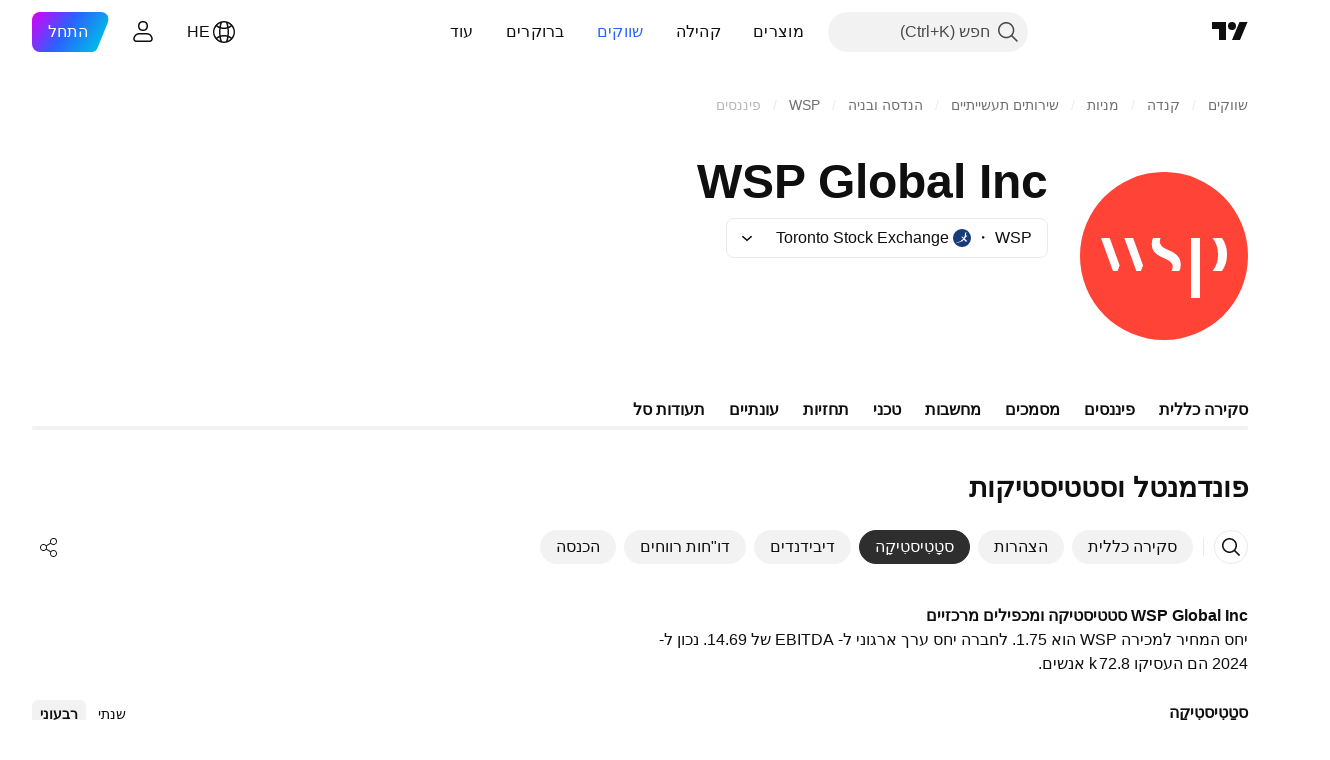

--- FILE ---
content_type: text/css; charset=utf-8
request_url: https://static.tradingview.com/static/bundles/41735.1cc4f6055d4425adf667.rtl.css
body_size: 280
content:
[data-theme=light]{--_0-nrfJ:var(--color-cold-gray-900);--_1-nrfJ:var(--color-cold-gray-150)}[data-theme=dark]{--_0-nrfJ:var(--color-cold-gray-350);--_1-nrfJ:var(--color-cold-gray-700)}.container-qm7Rg5MB{align-items:center;border-bottom:1px solid;border-top:1px solid;border-color:var(--_1-nrfJ);cursor:default;display:flex;flex-shrink:0;position:relative}.container-qm7Rg5MB.mobile-qm7Rg5MB{background-color:var(--color-container-fill-primary-neutral-extra-light);border:none;border-radius:40px;margin:4px 20px 8px}.inputContainer-qm7Rg5MB{height:24px;padding:8px 47px 8px 16px;width:100%}.inputContainer-qm7Rg5MB.mobile-qm7Rg5MB{padding-right:40px}.inputContainer-qm7Rg5MB.withCancel-qm7Rg5MB{padding-left:70px}.input-qm7Rg5MB{background-color:transparent;border:none;color:var(--_0-nrfJ);font-size:16px;height:100%;margin:0;padding:0;width:100%}.input-qm7Rg5MB.mobile-qm7Rg5MB{color:var(--color-content-primary-neutral-bold)}.input-qm7Rg5MB.mobile-qm7Rg5MB::placeholder{color:var(--color-content-primary-neutral);font-weight:400}.input-qm7Rg5MB::placeholder{color:var(--color-input-placeholder-text);font-weight:400}.icon-qm7Rg5MB{color:var(--color-cold-gray-350);height:28px;pointer-events:none;position:absolute;right:15px;top:calc(50% - 14px)}.icon-qm7Rg5MB.mobile-qm7Rg5MB{color:var(--color-content-primary-neutral);right:8px}.cancel-qm7Rg5MB{color:var(--color-default-gray);left:20px;position:absolute}.cancel-qm7Rg5MB.mobile-qm7Rg5MB{color:var(--color-content-primary-neutral)}

--- FILE ---
content_type: application/javascript; charset=utf-8
request_url: https://static.tradingview.com/static/bundles/he_IL.9911.48f647d917e36125c1b2.js
body_size: 1891
content:
(self.webpackChunktradingview=self.webpackChunktradingview||[]).push([[9911,25467,27741,37117],{477734:e=>{e.exports=["מחיר"]},208627:e=>{e.exports=["מחיר."]},568461:e=>{e.exports=["תשואה"]},207131:e=>{e.exports=["תשואה לפדיון."]},348473:e=>{e.exports=["נתונים בזמן אמת ל {symbolName}"]},684455:e=>{e.exports=["מסופק על ידי בורסת {exchange}."]},600735:e=>{e.exports=["מדינות"]},192074:e=>{e.exports=["חוזה רציף"]},840225:e=>{e.exports=["חוזים עתידיים מתמשכים"]},260657:e=>{e.exports=["חוזה פג"]},888916:e=>{e.exports=["חוזים"]},215848:e=>{e.exports=["מחושב על ידי TradingView"]},58796:e=>{e.exports=["Cboe BZX"]},639301:e=>{e.exports=["כל הדברים הטובים חייבים להסתיים - החוזה הזה הגיע לתפוגה!"]},925416:e=>{e.exports=["נכון להיום ב- ‎{date}‎"]},800733:e=>{e.exports=["מ ‎{date}‎"]},285671:e=>{e.exports=["בסגירה בתאריך ‎{date}‎"]},117311:e=>{e.exports=["חברת צ'ק פתוח"]},830194:e=>{e.exports=["פרורי לחם"]},570032:e=>{e.exports=["קנה נתונים בזמן אמת"]},123110:e=>{e.exports=["בעיית נתונים"]},746954:e=>{e.exports=["ברירת מחדל"]},419679:e=>{e.exports=['אג"ח ברירת מחדל']},331683:e=>{e.exports=["התראה על הסרה"]},50035:e=>{e.exports=["נתונים נגזרים"]},576362:e=>{e.exports=["נבחר"]},76732:e=>{e.exports=["ברוקר מומלץ המספק מסחר חי בצמדים של {shortName} ועוד."]},675119:e=>{e.exports=["סימול חלאל Halal"]},284937:e=>{e.exports=["התחייבות לא שולמה. תשלומי המנפיק באיחור של למעלה מחודש, זאת בשל קופון או חוב קרן."]},403213:e=>{e.exports=["עדכון אחרון בתאריך {date}"]},327741:e=>{e.exports=["למד עוד"]},437117:e=>{e.exports=["עוד"]},819863:e=>{e.exports=["עוד פירורי לחם"]},326725:e=>{e.exports=["רשימת פדיונות"]},534288:e=>{e.exports=["אין עיסקאות"]},997751:e=>{e.exports=["מקור"]},133059:e=>{e.exports=["גרסה מוקטנת של החוזים העתידיים של מיני (בדרך כלל 1/10 מגודל המיני)"]},722066:e=>{e.exports=["ראה על הסופר-גרפים"]},595481:e=>{e.exports=["סימול"]},871847:e=>{e.exports=["מכשירים סינתטיים המשלבים חוזים אישיים. ה-1! החוזה מייצג את החודש הקדמי (התפוגה הקרובה ביותר) ואילו ה-2! מייצג את התפוגה השנייה הקרובה ביותר."]},944138:e=>{e.exports=["סימול סינטטי"]},269716:e=>{e.exports=['מחיר בדולר ארה"ב']},401885:e=>{e.exports=["מחיר ב ‎{currency}‎"]},994972:e=>{e.exports=["רישום ראשי"]},843341:e=>{e.exports=["מוצרים"]},353389:e=>{e.exports=["חוזי נגזרים בגודל קטן למשקיעים קמעונאיים (בדרך כלל 1/5 מהגודל הסטנדרטי)"]},295246:e=>{e.exports=["הבורסה הראשית, או הראשונה, שבה נסחרת מניות החברה."]},694995:e=>{e.exports=["דירוג המטבע על פי אותיות רישיות"]},749125:e=>{e.exports=["נכס זה יפורסם בקרוב. נתונים בזמן אמת יהיו זמינים לאחר תחילת המסחר. עד אז, תוכלו לחקור נתונים פונדמנטליים."]},624669:e=>{e.exports=["הנתונים האלה הם בזמן אמת, אבל הם עשויים להיות שונים במקצת מהמקבילה הרשמית שלהם המגיעים מהבורסה הראשית."]},352668:e=>{e.exports=["הנתונים האלה הם בזמן אמת, אבל הם עשויים להיות שונים במקצת מהמקבילה הרשמית שלהם המגיעים מ-{exchange}."]},784123:e=>{e.exports=["זו חברה בשלב התפתחותי ללא תוכנית עסקית מוגדרת, אשר לרוב מוקמת לצורך גיוס כספים למיזוג או רכישה עתידיים."]},484484:e=>{
e.exports=['זה אג"ח תואם השריעה, המכונה לעתים קרובות "סוקוק", כלומר הוא תואם את החוק האסלאמי אשר אוסר ריבית. בניגוד לאג"ח קונבנציונליות, הכרוכות בתשלום ריבית, סוקוק מייצגות בעלות על נכס בסיס או פרויקט ומשקיעים מרוויחים תשואות על סמך חלוקת רווחים או הכנסה משכירות.']},667607:e=>{e.exports=["זוהי מניה תואמת השריעה, כלומר היא פועלת לפי החוק האיסלאמי. החברה הזו לא גובה או מקבלת ריבית ואינה עוסקת במגזרים מסוימים (הימורים, אלכוהול, טבק, מוצרי חזיר)."]},983556:e=>{e.exports=["זה כבר לא נסחר באופן ציבורי ולכן לא יתווספו נתונים חדשים. אך תוכל לחקור את ההיסטוריה כאן."]},619481:e=>{e.exports=["הכוונה היא לאינדיקטורים פיננסיים שנוצרים על ידי שילוב ו/או עיבוד נתונים גולמיים המסופקים ממקורות שונים."]},90589:e=>{e.exports=["סימול זה מחושב על ידי TradingView תוך שימוש בשער מבורסות אחרות."]},792101:e=>{e.exports=["סחר עם {brokerName}"]},266712:e=>{e.exports=["הנפקה ראשונית קרובה"]},258525:e=>{e.exports=["מ ‎{date}‎"]},173955:e=>{e.exports=["חוזה {date}"]},655154:e=>{e.exports=["{exchange} מאת {originalExchange}"]}}]);

--- FILE ---
content_type: image/svg+xml
request_url: https://s3-symbol-logo.tradingview.com/wsp-global--big.svg
body_size: 213
content:
<!-- by TradingView --><svg xmlns="http://www.w3.org/2000/svg" width="56" height="56" viewBox="0 0 56 56"><path fill="#FF4337" d="M0 0h56v56H0z"/><path d="M9.9 22H7l3.99 11h1.54l.68-1.88L9.91 22ZM46 27.5c.03-2.01-.56-3.96-1.82-5.5h3.15A9.31 9.31 0 0 1 49 27.5a9.32 9.32 0 0 1-1.68 5.5h-3.15A8.36 8.36 0 0 0 46 27.5ZM14.8 22h2.9l3.3 9.12-.68 1.88h-1.54l-3.99-11ZM40 42V22h-3v20h3ZM24.32 22a4.92 4.92 0 0 0-.38 1.76v.07c-.04.63.05 1.26.27 1.85.25.63.67 1.18 1.2 1.58a7.92 7.92 0 0 0 2.07 1.22l.28.14c1.4.63 3.06 1.38 3.15 2.77A3 3 0 0 1 30.5 33h2.61a4.93 4.93 0 0 0 .43-2.6 4.2 4.2 0 0 0-1.5-2.92 8.47 8.47 0 0 0-2.06-1.25c-.72-.28-1.42-.6-2.1-.99a2.7 2.7 0 0 1-1.19-1.43 2.42 2.42 0 0 1 .19-1.81h-2.55Z" fill="#fff"/></svg>

--- FILE ---
content_type: application/javascript; charset=utf-8
request_url: https://static.tradingview.com/static/bundles/3323.accda2b06c18c7c1ad67.js
body_size: 13184
content:
(self.webpackChunktradingview=self.webpackChunktradingview||[]).push([[3323,381,54875],{475073:e=>{e.exports={divider:"divider-pzdcWv_c","orientation-horizontal":"orientation-horizontal-pzdcWv_c","orientation-vertical":"orientation-vertical-pzdcWv_c","size-xsmall":"size-xsmall-pzdcWv_c","size-small":"size-small-pzdcWv_c","size-medium":"size-medium-pzdcWv_c","size-large":"size-large-pzdcWv_c","size-xlarge":"size-xlarge-pzdcWv_c","size-xxlarge":"size-xxlarge-pzdcWv_c","type-primary":"type-primary-pzdcWv_c","type-secondary":"type-secondary-pzdcWv_c"}},840803:e=>{e.exports={lockButton:"lockButton-N_j3rnsK"}},506073:e=>{e.exports={shadowWrap:"shadowWrap-vKM0WfUu",container:"container-vKM0WfUu","legacy-mode":"legacy-mode-vKM0WfUu","container-mf-phone-landscape":"container-mf-phone-landscape-vKM0WfUu",titleWrap:"titleWrap-vKM0WfUu",title:"title-vKM0WfUu",gridLayout:"gridLayout-vKM0WfUu"}},910916:e=>{e.exports={container:"container-OWKkVLyj",largeHeight:"largeHeight-OWKkVLyj",sticky:"sticky-OWKkVLyj",filling:"filling-OWKkVLyj",shrinkShadow:"shrinkShadow-OWKkVLyj",values:"values-OWKkVLyj",firstColumn:"firstColumn-OWKkVLyj",gridLayout:"gridLayout-OWKkVLyj"}},723829:e=>{e.exports={"custom-highlight-group":"custom-highlight",container:"container-C9MdAMrq",beforeGroup:"beforeGroup-C9MdAMrq",lastRowBorder:"lastRowBorder-C9MdAMrq","legacy-mode":"legacy-mode-C9MdAMrq","container-mf-tablet-landscape":"container-mf-tablet-landscape-C9MdAMrq",titleText:"titleText-C9MdAMrq",withLink:"withLink-C9MdAMrq",solution:"solution-C9MdAMrq",selected:"selected-C9MdAMrq",titleWrap:"titleWrap-C9MdAMrq",boxShadow:"boxShadow-C9MdAMrq",beforeSelected:"beforeSelected-C9MdAMrq",withChange:"withChange-C9MdAMrq",groupTitleWrap:"groupTitleWrap-C9MdAMrq",groupTitle:"groupTitle-C9MdAMrq",shrinkShadow:"shrinkShadow-C9MdAMrq",offsetPadding:"offsetPadding-C9MdAMrq",arrow:"arrow-C9MdAMrq",hover:"hover-C9MdAMrq",clicked:"clicked-C9MdAMrq",accessible:"accessible-C9MdAMrq",opened:"opened-C9MdAMrq",hasChanges:"hasChanges-C9MdAMrq",title:"title-C9MdAMrq",bold:"bold-C9MdAMrq",highlightText:"highlightText-C9MdAMrq",titleColumn:"titleColumn-C9MdAMrq",subtitle:"subtitle-C9MdAMrq",values:"values-C9MdAMrq",filling:"filling-C9MdAMrq",gridLayout:"gridLayout-C9MdAMrq",linkButtonComponent:"linkButtonComponent-C9MdAMrq"}},689289:e=>{e.exports={container:"container-OxVAcLqi",additional:"additional-OxVAcLqi",hideOnMobile:"hideOnMobile-OxVAcLqi","legacy-mode":"legacy-mode-OxVAcLqi","container-mf-tablet-vertical":"container-mf-tablet-vertical-OxVAcLqi",hidden:"hidden-OxVAcLqi",subvalue:"subvalue-OxVAcLqi",change:"change-OxVAcLqi",negative:"negative-OxVAcLqi",positive:"positive-OxVAcLqi",wrap:"wrap-OxVAcLqi",gridLayout:"gridLayout-OxVAcLqi",alignLeft:"alignLeft-OxVAcLqi",value:"value-OxVAcLqi"}},183689:e=>{e.exports={values:"values-AtxjAQkN"}},591401:e=>{e.exports={table:"table-GQWAi9kx",forceMobile:"forceMobile-GQWAi9kx","legacy-mode":"legacy-mode-GQWAi9kx","container-mf-tablet-vertical":"container-mf-tablet-vertical-GQWAi9kx",heading:"heading-GQWAi9kx",title:"title-GQWAi9kx",
chart:"chart-GQWAi9kx"}},486708:e=>{e.exports={title:"title-cIIj4HrJ",disabled:"disabled-cIIj4HrJ",icon:"icon-cIIj4HrJ",locked:"locked-cIIj4HrJ",open:"open-cIIj4HrJ",actionIcon:"actionIcon-cIIj4HrJ",selected:"selected-cIIj4HrJ",codeIcon:"codeIcon-cIIj4HrJ",solutionIcon:"solutionIcon-cIIj4HrJ"}},701071:e=>{e.exports={"custom-highlight-group":"custom-highlight"}},564405:e=>{e.exports={button:"button-w6lVe_oI",hovered:"hovered-w6lVe_oI",disabled:"disabled-w6lVe_oI"}},319796:(e,t,n)=>{"use strict";n.d(t,{Divider:()=>l});var i=n(50959),a=n(497754),o=n.n(a),r=n(475073),s=n.n(r);function l(e){const{className:t,type:n="secondary",size:a="small",orientation:r="horizontal"}=e,l=o()(t,s().divider,s()[`size-${a}`],s()[`type-${n}`],s()[`orientation-${r}`]);return i.createElement("hr",{className:l,"aria-orientation":r})}},909358:(e,t,n)=>{"use strict";n.d(t,{useIsFirstRender:()=>a,useIsNonFirstRender:()=>o});var i=n(50959);function a(){const[e,t]=(0,i.useState)(!0);return(0,i.useEffect)((()=>{t(!1)}),[]),e}function o(){return!a()}},405964:(e,t,n)=>{"use strict";n.d(t,{useFocus:()=>a});var i=n(50959);function a(e,t){const[n,a]=(0,i.useState)(!1);(0,i.useEffect)((()=>{t&&n&&a(!1)}),[t,n]);const o={onFocus:(0,i.useCallback)((function(t){void 0!==e&&e.current!==t.target||a(!0)}),[e]),onBlur:(0,i.useCallback)((function(t){void 0!==e&&e.current!==t.target||a(!1)}),[e])};return[n,o]}},222463:(e,t,n)=>{"use strict";n.d(t,{useMatchMedia:()=>o,useSafeMatchMedia:()=>a});var i=n(50959);function a(e,t=!1){const[n,a]=(0,i.useState)(t);return(0,i.useEffect)((()=>{const t=window.matchMedia(e);function n(){a(t.matches)}return n(),t.addEventListener("change",n),()=>{t.removeEventListener("change",n)}}),[e]),n}function o(e){const t=(0,i.useMemo)((()=>window.matchMedia(e).matches),[]);return a(e,t)}},662929:(e,t,n)=>{"use strict";n.d(t,{useMergedRefs:()=>o});var i=n(50959),a=n(551080);function o(e){return(0,i.useCallback)((0,a.mergeRefs)(e),e)}},896320:(e,t,n)=>{"use strict";n.d(t,{useScrollIntoViewHelper:()=>u});var i=n(50959),a=n(650151),o=n(745269);const r={duration:200,additionalScroll:0},s={vertical:{scrollSize:"scrollHeight",clientSize:"clientHeight",start:"top",end:"bottom",size:"height"},horizontal:{scrollSize:"scrollWidth",clientSize:"clientWidth",start:"left",end:"right",size:"width"}};function l(e,t){const n=s[e];return t[n.scrollSize]>t[n.clientSize]}function c(e,t,n,i,a,r){const l=function(e,t,n,i=0){const a=s[e];return{start:-1*i,middle:-1*(Math.floor(n[a.size]/2)-Math.floor(t[a.size]/2)),end:-1*(n[a.size]-t[a.size])+i}}(e,i,a,r.additionalScroll);let c=0;if(r.snapToMiddle||function(e,t,n){const i=s[e];return t[i.start]<n[i.start]-n[i.size]/2||t[i.end]>n[i.end]+n[i.size]/2}(e,i,a))c=l.middle;else{const t=function(e,t,n,i=0){const a=s[e],o=t[a.start]+Math.floor(t[a.size]/2),r=n[a.start]+Math.floor(n[a.size]/2);return{start:t[a.start]-n[a.start]-i,middle:o-r,end:t[a.end]-n[a.end]+i}}(e,i,a,r.additionalScroll),n=function(e){const{start:t,middle:n,end:i}=e,a=new Map([[Math.abs(t),{key:"start",value:Math.sign(t)}],[Math.abs(n),{key:"middle",
value:Math.sign(n)}],[Math.abs(i),{key:"end",value:Math.sign(i)}]]),o=Math.min(...a.keys());return a.get(o)}(t);c=void 0!==n?l[n.key]:0}return r.align&&(c=l[r.align]),function(e){const{additionalScroll:t=0,duration:n=o.dur,func:i=o.easingFunc.easeInOutCubic,onScrollEnd:a,target:r,wrap:s,direction:l="vertical"}=e;let{targetRect:c,wrapRect:d}=e;c=c??r.getBoundingClientRect(),d=d??s.getBoundingClientRect();const u=("vertical"===l?c.top-d.top:c.left-d.left)+t,_="vertical"===l?"scrollTop":"scrollLeft",h=s?s[_]:0;let m,g=0;return g=window.requestAnimationFrame((function e(t){let o;if(m?o=t-m:(o=0,m=t),o>=n)return s[_]=h+u,void(a&&a());const r=h+u*i(o/n);s[_]=Math.floor(r),g=window.requestAnimationFrame(e)})),function(){window.cancelAnimationFrame(g),a&&a()}}({...r,target:t,targetRect:i,wrap:n,wrapRect:a,additionalScroll:c,direction:e})}class d{constructor(e=null){this._container=null,this._lastScrolledElement=null,this._stopVerticalScroll=null,this._stopHorizontalScroll=null,this._container=e}scrollTo(e,t=r){if(null!==this._container&&null!==e&&!function(e,t,n=0){const i=e.getBoundingClientRect(),a=t.getBoundingClientRect();return i.top-a.top>=0&&a.bottom-i.bottom>=0&&i.left-a.left>=n&&a.right-i.right>=n}(e,this._container,t.visibilityDetectionOffsetInline)){const n=e.getBoundingClientRect(),i=this._container.getBoundingClientRect();this.stopScroll(),l("vertical",this._container)&&(this._stopVerticalScroll=c("vertical",e,this._container,n,i,this._modifyOptions("vertical",t))),l("horizontal",this._container)&&(this._stopHorizontalScroll=c("horizontal",e,this._container,n,i,this._modifyOptions("horizontal",t)))}this._lastScrolledElement=e}scrollToLastElement(e){this.scrollTo(this._lastScrolledElement,e)}stopScroll(){null!==this._stopVerticalScroll&&this._stopVerticalScroll(),null!==this._stopHorizontalScroll&&this._stopHorizontalScroll()}getContainer(){return this._container}setContainer(e){this._container=e,this._container?.contains(this._lastScrolledElement)||(this._lastScrolledElement=null)}destroy(){this.stopScroll(),this._container=null,this._lastScrolledElement=null}_handleScrollEnd(e){"vertical"===e?this._stopVerticalScroll=null:this._stopHorizontalScroll=null}_modifyOptions(e,t){return Object.assign({},t,{onScrollEnd:()=>{this._handleScrollEnd(e),void 0!==t.onScrollEnd&&t.onScrollEnd()}})}}function u(e){const t=(0,i.useRef)(null);return(0,i.useEffect)((()=>(t.current=new d(e),()=>(0,a.ensureNotNull)(t.current).destroy())),[]),t}},429973:(e,t,n)=>{"use strict";n.d(t,{formatTime:()=>_,isValidTimeOptionsDateStyle:()=>u,isValidTimeOptionsRange:()=>d});const i={calendar:"gregory",numberingSystem:"latn",hour12:!1},a={year:"numeric",month:"short",day:"numeric"},o={year:"numeric",month:"2-digit",day:"2-digit"},r={hour:"2-digit",minute:"2-digit",second:"2-digit"},s={timeZoneName:"shortOffset",weekday:"short"},l={year:0,month:1,day:2,hour:3,minute:4,second:5};const c=["year","month","day","hour","minute","second"];function d(e){return c.includes(e)}function u(e){return"numeric"===e||"short"===e}
function _(e,t,n="year",c="day",d){const u=function(e="year",t="day",n={}){[e,t]=l[t]>l[e]?[e,t]:[t,e];const c={..."numeric"===n.dateStyle?o:a,...r},d=n.fractionalSecondDigits,u={...i,fractionalSecondDigits:void 0===d?void 0:Math.floor(Math.min(Math.max(1,d),3)),timeZone:n.timeZone,weekday:n.weekday?s.weekday:void 0,timeZoneName:n.timeZoneName?s.timeZoneName:void 0};return Object.keys(c).forEach((n=>{l[n]>=l[e]&&l[n]<=l[t]&&(u[n]=c[n])})),u}(n,c,d),_=new Intl.DateTimeFormat(t,u),h=new Date(e);return _.format(h)}},456335:(e,t,n)=>{"use strict";n.d(t,{featureCheck:()=>o});var i=n(400353);function a(e,t,n){return t.value||(0,i.enabled)(e,n)}function o(e,t,n){switch(e){case"SCREENER_INTERVALS":return function(e,t){const n=(0,i.getConfig)("SCREENER_INTERVALS",t);return!(!n||!n.interval)&&n.interval.includes(e.interval)}(t,n);case"SCREENER_AUTO_REFRESH":return a("SCREENER_AUTO_REFRESH",t,n);case"ALERTS_NO_EXPIRATION":return a("ALERTS_NO_EXPIRATION",t,n);default:return(0,i.enabled)(e,n)}}},31214:(e,t,n)=>{"use strict";n.d(t,{reloginOrGoPro:()=>c,runOrGoPro:()=>l,runOrGoProWithoutSync:()=>s});var i=n(526225),a=n(456335),o=n(691840),r=n(448806);function s(e,t,n,i,o){(0,a.featureCheck)(t,i)?e():(0,r.openPaywall)({...n,runOrGoproWithFeatureCheckOptions:{featureCheck:()=>(0,a.featureCheck)(t,i),signInSuccess:e}},o)}async function l(e,t,n,a={},r){const l=window.is_authenticated;window.is_authenticated&&window.user.is_pro&&await(0,i.syncUserData)("gopro"),l===window.is_authenticated?s(e,t,n,a,r):(0,o.showSignModal)({source:n.goproSource,feature:n.feature,signinSuccess:e})}async function c(e,t){const n=window.is_authenticated;window.is_authenticated&&window.user.is_pro&&await(0,i.syncUserData)("gopro"),n===window.is_authenticated?(0,r.openPaywall)(e,t):(0,o.showSignModal)({source:e.goproSource,feature:e.feature})}},90309:(e,t,n)=>{"use strict";n.d(t,{FinancialsLockButton:()=>u});var i=n(50959),a=n(497754),o=n(444372),r=n(643528),s=n(79205),l=n(31214),c=n(283350),d=n(840803);function u(e){return i.createElement(r.LightButton,{className:a(d.lockButton,"apply-common-tooltip"),title:o.t(null,void 0,n(677729)),startSlot:i.createElement(s.Icon,{icon:c}),size:"xsmall",variant:"ghost",onClick:function(e){e.preventDefault(),(0,l.runOrGoPro)((()=>{}),"DEEP_FUNDAMENTALS_HISTORY",{feature:"deepFundamentalsNotification"})}})}},75665:(e,t,n)=>{"use strict";n.d(t,{FinancialsTableView:()=>g,calcColumnsCount:()=>p});var i=n(50959),a=n(444372),o=n(497754),r=n(675640),s=n(505237),l=n(580072),c=n(610203),d=n(862586),u=n(384898),_=n(302854),h=n(506073);const m=u;function g(e){const{items:t,getItemValues:u,headerValues:g,headerSubvalues:v,selectedItems:f,onItemSelect:b,onItemOpen:w,colorsProvider:y,searchFilter:C,isSearching:S,additionalField:x,firstColumn:M,groupIds:E,openedItems:k,gridLayout:I,title:A,period:z,style:V,className:L,mobileStartIndex:N,mobileEndIndex:O,rowTheme:R,tableContainerRef:q,hideHeader:H}=e,{responsiveness:W="legacy",breakpoint:T}=(0,i.useContext)(_.FinancialsTableRowContext),B=(0,i.useMemo)((()=>{if(V)return V;const e=t[0];let n
;if(e){const{values:t,additional:i}=u(e.id);n=p(g?.length??0,t?.length??0,void 0!==i)}else n=p(g?.length??0,0,!1);return{"--tv-financials-table-columns-count":n}}),[x,g,t,u,V]);return t.length?i.createElement("div",{className:o(h.shadowWrap,"legacy"===W&&(0,d.containerBreakpoints)(h,T))},i.createElement("div",{className:o(h.container,I&&h.gridLayout,L),style:B},S&&i.createElement("div",{className:h.titleWrap},i.createElement("span",{className:h.title},A)),g&&!H&&i.createElement(s.Header,{additionalField:x,values:g,subvalues:v,firstColumn:M,gridLayout:I,mobileStartIndex:N,mobileEndIndex:O,tableContainerRef:q}),t.map(((o,s)=>{const{id:l,idWithoutPeriod:d,group:_,name:h,category:g,nestingLevel:p,children:v,show_change:b}=o,{values:M,additional:A,changes:V,additionalChange:L,showAsChange:q}=u(l,b),H=t[s+1],W=H?H.id:"",T=H?H.idWithoutPeriod:"",B=Boolean(f&&f.has(d));return i.createElement(r.Row,{key:l,idWithoutPeriod:d,category:g,title:h,subtitle:z!==c.PeriodId.Year&&V?a.t(null,void 0,n(619604)):void 0,values:M,changes:V,additionalValue:A,additionalChange:1!==x?L:void 0,hasChildren:Boolean(v),selected:B,color:y?.current?.getColor(d,B),isOpened:k?.has(d)&&Boolean(v),offsetLevel:p,group:E?.has(l)&&!S?_:void 0,beforeGroup:!!E?.has(W)||void 0,beforeSelected:f&&f.has(T),onSelect:F,onOpen:w,LinkButtonComponent:e.LinkButtonComponent,highlightedString:S?C:void 0,gridLayout:I,solutionId:m[d],showAsChange:q,mobileStartIndex:N,mobileEndIndex:O,theme:R})}))),i.createElement(l.ShrinkShadow,{position:"right",root:q})):null;function F(e,t,n){b&&b(e,t,n)}}function p(e,t,n){let i=0;return t>0&&(i=t+(n?1:0)),Math.max(e,i)}},505237:(e,t,n)=>{"use strict";n.d(t,{Header:()=>c});var i=n(50959),a=n(497754),o=n(304328),r=n(580072),s=n(542163),l=n(910916);function c(e){const{additionalField:t,values:n,subvalues:c,firstColumn:d,gridLayout:u,mobileStartIndex:_,mobileEndIndex:h,tableContainerRef:m,sticky:g}=e,p=d?i.createElement("div",{className:l.firstColumn},d):null;return i.createElement("div",{className:a(l.container,u&&l.gridLayout,c&&l.largeHeight,g&&l.sticky)},!u&&i.createElement(r.ShrinkShadow,{className:l.shrinkShadow,root:m}),u?p:i.createElement("div",{className:l.filling},p),i.createElement(s.Values,{className:l.values,values:n,subvalues:c,additionalValue:(0,o.getAdditionalFieldValue)(t),gridLayout:u,mobileStartIndex:_,mobileEndIndex:h}),g&&i.createElement(r.ShrinkShadow,{className:l.shrinkShadow,root:m,position:"right"}))}},302854:(e,t,n)=>{"use strict";n.d(t,{FinancialsTableRowContext:()=>o});var i=n(50959);const a={valueFormatter:n(304328).valueFormatter,lastRowBorder:!1,responsiveness:"legacy",breakpoint:null},o=i.createContext(a)},675640:(e,t,n)=>{"use strict";n.d(t,{DEFAULT_ROW_THEME:()=>x,Row:()=>E});var i=n(50959),a=n(812831),o=n(444372),r=n(497754),s=n(79205),l=n(10172),c=n(650151),d=n(452623),u=n(742231);const _=n(701071)["custom-highlight-group"];function h(e){const{className:t,text:n,highlight:a,rules:o,fallbackHighlightClassName:r}=e,s=(0,i.useRef)(null);return(0,i.useEffect)((()=>{if(m()||!a||!n)return;const e=(0,
u.getHighlightedChars)(a,n,o),t=(0,c.ensureNotNull)(s.current).childNodes[0],i=[];let r=null;for(let a=0;a<=n.length;a++)r?e[a]||(r.setEnd(t,a),i.push(r),r=null):e[a]&&(r=new Range,r.setStart(t,a));if(0===i.length)return;window.CSS.highlights.has(_)||window.CSS.highlights.set(_,new window.Highlight);const l=(0,c.ensureDefined)(window.CSS.highlights.get(_));return i.forEach((e=>{l.add(e)})),()=>{i.forEach((e=>{l.delete(e)}))}}),[n,a,o]),m()&&a?i.createElement(d.HighlightedText,{text:n,queryString:a,rules:o,className:r}):i.createElement("span",{ref:s,className:t},n)}function m(){return!window.CSS.highlights}var g=n(345848),p=n(580072),v=n(542163),f=n(302854),b=n(861482),w=n(270214),y=n(666436),C=n(862586),S=n(379978);const x=n(723829),M=22;function E(e){const{idWithoutPeriod:t,highlightedString:c,title:d,subtitle:u,values:_,changes:m,additionalValue:E,hasChildren:k=!1,selected:I=!1,isOpened:A=!1,offsetLevel:z=0,group:V,beforeGroup:L,beforeSelected:N,onSelect:O,onOpen:R,additionalChange:q,color:H,LinkButtonComponent:W,gridLayout:T,solutionId:B,showAsChange:F,mobileStartIndex:D,mobileEndIndex:P,theme:j=x}=e,{lastRowBorder:K,tableContainerRef:G,responsiveness:Z="legacy",breakpoint:U}=(0,i.useContext)(f.FinancialsTableRowContext),{hideSolutions:J}=(0,i.useContext)(y.FinancialsViewContext),Q=Boolean(O)&&I,$=k&&A,X=(0,i.useRef)(null),Y=r(j.container,Q&&j.selected,L&&j.beforeGroup,Boolean(O)&&N&&j.beforeSelected,Boolean(m)&&j.withChange,T&&j.gridLayout,K&&j.lastRowBorder,"legacy"===Z&&(0,C.containerBreakpoints)(j,U)),ee=r({[j.titleWrap]:!0,[j.boxShadow]:Q&&H}),te={"--color-line-shadow":`${H}`},ne=(0,i.useMemo)((()=>{if(c)return[{fullMatch:new RegExp(`(${(0,l.regexpEscape)(c)})`,"i"),re:new RegExp(""),fuzzyHighlight:!0}]}),[c]),ie={className:j.solution,title:o.t(null,void 0,n(724936)),onClick:e=>{e.preventDefault(),(0,b.showSupportDialog)({solutionId:B})},isSelected:Q},ae=(0,a.useHistory)(),oe=i.createElement("span",{className:r(j.titleText,Boolean(W)&&j.withLink,"apply-overflow-tooltip"),ref:X},i.createElement(h,{className:j.highlightText,text:d,highlight:c,rules:ne})),re=W?i.createElement(W,{...e,className:j.linkButtonComponent,history:ae,onClick:function(){(0,g.trackEvent)("Financials","Separate page link","Indicator name")}},oe):oe;return i.createElement(i.Fragment,null,V&&i.createElement("div",{className:j.groupTitleWrap},i.createElement("div",{className:j.groupTitle},V)),i.createElement("div",{"data-name":d,className:Y,onClick:function(e){if(Boolean(W)&&e.target instanceof Node&&X.current?.contains(e.target)||e.defaultPrevented||!O)return;O(t,d,_)}},!T&&i.createElement(p.ShrinkShadow,{className:j.shrinkShadow,root:G}),i.createElement("div",{className:ee,style:te},i.createElement("div",{className:j.offsetPadding,style:{width:z*M}}),k&&i.createElement(s.Icon,{className:r(j.arrow,A&&j.opened,Q&&j.selected,Boolean(m)&&j.hasChanges),icon:S,onClick:function(e){if(!R)return;e.preventDefault(),R(t,d,_)}}),i.createElement("div",{className:j.titleColumn},i.createElement("span",{
className:r(j.title,$&&j.bold,"apply-overflow-tooltip")},re,!J&&B&&i.createElement(w.ContentIconSolution,{...ie})),u&&i.createElement("span",{className:r(j.subtitle,"apply-overflow-tooltip")},u))),!T&&i.createElement("div",{className:j.filling}),i.createElement(v.Values,{id:t,className:j.values,values:_,changes:m,additionalValue:E,additionalChange:q,gridLayout:T,showAsChange:F,mobileStartIndex:D,mobileEndIndex:P,isData:!0})))}},542163:(e,t,n)=>{"use strict";n.d(t,{Values:()=>g});var i=n(50959),a=n(497754),o=n(754032),r=n(302854),s=n(862586),l=n(90309),c=n(689289);let d=null;function u(e){const{id:t,value:n,subvalue:o,change:d,isAdditional:u,columnIndex:m,gridLayout:g,showAsChange:p,hideOnMobile:v,isData:f}=e,{valueFormatter:b,hiddenColumnCount:w,forceMobileView:y,responsiveness:C="legacy",breakpoint:S}=(0,i.useContext)(r.FinancialsTableRowContext),x=0===m||1===m,M=p?_(n):f?b(n,t,m):n,E=f&&void 0!==m&&void 0!==w&&m<w;return i.createElement("div",{className:a(c.container,u&&c.additional,g&&c.gridLayout,x&&c.alignLeft,v&&(y?c.hidden:c.hideOnMobile),"legacy"===C&&(0,s.containerBreakpoints)(c,S))},E?i.createElement(l.FinancialsLockButton,null):i.createElement("div",{className:c.wrap},i.createElement("div",{key:n,className:a(c.value,p&&c.change,p&&h(n))},M),void 0!==o&&i.createElement("div",{key:o,className:c.subvalue},o),void 0!==d&&i.createElement("div",{className:a(c.change,h(d))},_(d))))}function _(e){return"number"!=typeof e||isNaN(e)?"—":(t=e,d||(d=new o.PercentageFormatter),d.format(t,{signPositive:!0,signNegative:!0}));var t}function h(e){if("number"==typeof e&&0!==e&&!isNaN(e))return e<0?c.negative:c.positive}var m=n(183689);function g(e){const{id:t,className:n,values:o,subvalues:r,additionalValue:s,changes:l,additionalChange:c,gridLayout:d,showAsChange:_,mobileStartIndex:h=0,mobileEndIndex:g=o.length,isData:p}=e,v=i.createElement(i.Fragment,null,o.map(((e,n)=>i.createElement(u,{id:t,key:n,value:e,subvalue:r&&null!==e?r[n]:void 0,change:l&&null!==e?l[n]:void 0,columnIndex:n,gridLayout:d,showAsChange:_,hideOnMobile:n<h||n>=g,isData:p}))),void 0!==s&&i.createElement(u,{id:t,value:s,change:c,isAdditional:!0,gridLayout:d,showAsChange:_,isData:p}));return d?v:i.createElement("div",{className:a(n,m.values)},v)}},640187:(e,t,n)=>{"use strict";n.d(t,{DetailsChartAdaptive:()=>l});var i=n(50959),a=n(18182),o=n(586240),r=n(974570),s=n(326870);function l(e){const{periodsData:t,mobileEndIndex:n,mobileStartIndex:l=0,getChartSeriesArray:c,getShadedLayerProps:d,forceMobileView:u,extendScaleValue:_,bottomScaleClassname:h,filmstripOptions:m}=e,[g,p]=(0,i.useState)(!1),v=(0,i.useMemo)((()=>c(!1)),[c]),{leftVerticalScaleOptions:f,rightVerticalScaleOptions:b,chartRef:w}=(0,s.useGetVerticalScaleOptions)(v);(0,i.useEffect)((()=>{p(!0)}),[]);const y=(0,i.useMemo)((()=>c(!0).map((e=>({...e,values:e.values.slice(l,n??t.length)})))),[c,l,n,t.length]);return i.createElement(i.Fragment,null,g?i.createElement(a.MatchMedia,{rule:o["media-mf-tablet-vertical"]},(e=>{const a=e&&!u;return i.createElement(r.DetailsChart,{reference:w,
bottomScaleNames:a?t:t.slice(l,n??t.length),seriesArray:a?v:y,extendScaleValue:_,bottomScaleClassname:a?void 0:h,shadedLayerProps:v.length&&d?d(a)??void 0:void 0,leftVerticalScaleOptions:f,rightVerticalScaleOptions:b,filmstripOptions:m})})):i.createElement(r.DetailsChart,{reference:w,bottomScaleNames:[],seriesArray:v,extendScaleValue:_,leftVerticalScaleOptions:f,rightVerticalScaleOptions:b}))}},55806:(e,t,n)=>{"use strict";n.d(t,{DEFAULT_THEME:()=>p,DetailsChartAndTable:()=>v});var i=n(50959),a=n(886704),o=n(640187),r=n(42989),s=n(302854),l=n(75665),c=n(304328),d=n(638456),u=n(224743),_=n(862586),h=n(462140),m=n(497754),g=n(591401);const p=g;function v(e){const{type:t,titleTag:u="div",theme:g=p,quotes:v,title:b,forceMobileView:w,mobileStartIndex:y=0,mobileEndIndex:C,getChartSeriesArray:S,hiddenColumnCount:x,selectedItems:M,saveSelectedItems:E,colorsProvider:k,getItemValues:I,flatList:A,periodsData:z,periodItems:V,getShadedLayerProps:L,setSelectedItems:N,isValuesKind:O,extendScaleValue:R,rightHeaderSlot:q,bottomScaleClassname:H,filmstripOptions:W,responsiveness:T="legacy",breakpoint:B=null,maxMobileColumns:F}=e,D=(0,i.useRef)(null),P=d.CheckMobile.iOS(),j=v?.fundamental_currency_code,K=(0,i.useMemo)((()=>{const e=z.length,t=V?.periods.length??0,n=(0,h.clamp)(e-y,0,F??e),i=(0,h.clamp)(t-y,0,F??t),a=(0,l.calcColumnsCount)(n,i,!1);return{"--details-table-mobile-columns-count":a,"--details-table-desktop-columns-count":w?a:(0,l.calcColumnsCount)(e,t,!1)}}),[z,V,y,w,F]),G=(0,i.useMemo)((()=>({lastRowBorder:!0,valueFormatter:c.valueFormatter,hiddenColumnCount:x,forceMobileView:w,tableContainerRef:D,responsiveness:T,breakpoint:B})),[x,w,D,T,B]);return i.createElement(i.Fragment,null,i.createElement("div",{className:g.heading},i.createElement(u,{className:g.title},b),q),i.createElement("div",{className:g.chart},i.createElement(o.DetailsChartAdaptive,{periodsData:z,mobileEndIndex:C,mobileStartIndex:y,getChartSeriesArray:S,getShadedLayerProps:L,forceMobileView:w,extendScaleValue:R,bottomScaleClassname:H,filmstripOptions:W})),i.createElement(r.FinancialsScrollWrapper,{className:g.scrollWrapper,onScrollCapture:f,hasCustomTouchScrollAnimation:P,reference:e=>D.current=e},i.createElement(s.FinancialsTableRowContext.Provider,{value:G},i.createElement(l.FinancialsTableView,{selectedItems:M,headerValues:z,items:A,getItemValues:I,additionalField:0,onItemSelect:function(e){if(!O(e))return;const n=new Set(M);M.has(e)?n.delete(e):n.add(e);N(n),E&&E(n,t)},tableContainerRef:D,colorsProvider:k,firstColumn:j?a.t(null,{replace:{currency:j}},n(949618)):void 0,mobileStartIndex:y,mobileEndIndex:C,style:K,className:m(g.table,w&&g.forceMobile,"legacy"===T&&(0,_.containerBreakpoints)(g,B))}))))}function f(){u.globalCloseDelegate.fire()}},270214:(e,t,n)=>{"use strict";n.d(t,{ContentIconCode:()=>p,ContentIconLock:()=>m,ContentIconPage:()=>v,ContentIconRemove:()=>f,ContentIconSolution:()=>g});var i=n(50959),a=n(497754),o=n.n(a),r=n(79205),s=n(148547),l=n(126275),c=n(837364),d=n(638115),u=n(460925),_=n(166538),h=n(486708);function m(e){
const{status:t,title:n}=e;return i.createElement(r.Icon,{title:n,className:o()(h.icon,"apply-common-tooltip","Locked"===t&&h.locked,"Open"===t&&h.open),icon:d})}function g(e){const{isSelected:t,className:n,...a}=e;return i.createElement(s.ListItemButton,{...a,className:o()(b(t),h.solutionIcon,n),icon:_})}function p(e){const{isSelected:t,...n}=e;return i.createElement(s.ListItemButton,{...n,className:o()(b(t),h.codeIcon),icon:c})}function v(e){const{isSelected:t,...n}=e;return i.createElement(s.ListItemButton,{...n,className:b(t),icon:l})}function f(e){const{isSelected:t,...n}=e;return i.createElement(s.ListItemButton,{...n,className:b(t),icon:u})}function b(e){return o()(h.actionIcon,"apply-common-tooltip",e&&h.selected)}},666436:(e,t,n)=>{"use strict";n.d(t,{FinancialsViewContext:()=>i});const i=n(50959).createContext({isDialog:!1,hideSolutions:!1,breakpoint:null,responsiveness:"legacy"})},42989:(e,t,n)=>{"use strict";n.d(t,{FinancialsScrollWrapper:()=>r});var i=n(50959),a=n(403179),o=n(404742);class r extends o.AutoScrollingWrapper{render(){const{reference:e,...t}=this.props;return i.createElement(a.OverlayScrollWrapper,{...t,scrollContainerRef:this._ref})}}},593351:(e,t,n)=>{"use strict";n.d(t,{CircularColorsProvider:()=>r,useCircularColorsProvider:()=>s});var i=n(50959),a=n(790188),o=n(497763);class r{constructor(e={}){this._symbolsMap=new Map,this._lastIndex=0;const{startIndex:t,colors:n=o.SERIES_COLORS,areaColors:i=[],specificColors:a={},getHashKey:r}=e;void 0!==t&&(this._lastIndex=t);const s=n.filter((e=>!Object.values(a).includes(e)));this._colors=s,this._specificColors=new Map(Object.entries(a)),this._length=s.length,this._areaColors=i,this._hashKeyCallback=r}reset(){this._symbolsMap=new Map,this._lastIndex=0}getColor(e,t){const n=this._getHashKey(e),i=this._specificColors.get(n);if(void 0!==i)return i;const a=this._symbolsMap.get(n);if(void 0!==a)return(0,o.getItemByIndex)(this._colors,a);if(!t)return;const r=this._getNewIndex(n);return(0,o.getItemByIndex)(this._colors,r)}getAreaColor(e,t){const n=this._areaColors.find((t=>a.colorsPalette[t.line_color]===e));return n?.area_color[t]??"transparent"}getColorsMap(e){const t=new Map;for(let n=0;n<Math.min(e,this._length);n++)t.set(this._colors[n],n);return t}_getHashKey(e){return this._hashKeyCallback?.(e)||e}_getNewIndex(e){const t=this._lastIndex;return this._lastIndex===this._length-1?this._lastIndex=0:this._lastIndex++,this._symbolsMap.set(this._getHashKey(e),t),t}}function s(e={}){return(0,i.useRef)(new r(e))}},148547:(e,t,n)=>{"use strict";n.d(t,{ListItemButton:()=>l});var i=n(50959),a=n(497754),o=n.n(a),r=n(79205),s=n(564405);function l(e){const{className:t,disabled:n,...a}=e;return i.createElement(r.Icon,{className:o()(s.button,n&&s.disabled,t),...a})}},464845:(e,t,n)=>{"use strict";async function i(e){const{renderGoToTradingViewReferralDialog:t}=await Promise.all([n.e(7552),n.e(35954),n.e(80326),n.e(3260),n.e(36983),n.e(36511),n.e(78006),n.e(95074),n.e(49865),n.e(62850),n.e(49427),n.e(57421),n.e(32227),n.e(4741),n.e(26066)]).then(n.bind(n,512754));t(e)}
n.d(t,{showGoToTradingViewReferralDialog:()=>i})},582231:(e,t,n)=>{"use strict";n.d(t,{paywallMobileInterceptor:()=>i});const i=new class{constructor(){this._hiddenFeatures=new Set,this._listeners=[],this.hide=e=>{this._hiddenFeatures.add(e)},this.isHiddenFeature=e=>this._hiddenFeatures.has(e),this.subscribe=e=>{this._listeners.push(e)},this.invoke=e=>{this._listeners.forEach((t=>t(e)))}}}},448806:(e,t,n)=>{"use strict";n.r(t),n.d(t,{openPaywall:()=>r});var i=n(687037),a=n(582231),o=n(464845);n(659863);async function r(e,t={}){if(a.paywallMobileInterceptor.isHiddenFeature(e.feature))return void a.paywallMobileInterceptor.invoke(e.feature);if(i.enabled("referral_program_for_widget_owners"))return(0,o.showGoToTradingViewReferralDialog)({feature:e.feature});const{paywalls:r}=await Promise.all([n.e(98644),n.e(56116),n.e(35954),n.e(56056),n.e(68555),n.e(36511),n.e(35608),n.e(2206),n.e(49865),n.e(90247),n.e(49043),n.e(10749),n.e(32227),n.e(41960),n.e(42382),n.e(96235)]).then(n.bind(n,734600));r.open(e,t)}},283350:e=>{e.exports='<svg xmlns="http://www.w3.org/2000/svg" viewBox="0 0 18 18" width="18" height="18"><path fill="currentColor" fill-rule="evenodd" d="M9 3a3 3 0 0 0-3 3v1h6V6a3 3 0 0 0-3-3ZM5 6v1a2 2 0 0 0-2 2v5c0 1.1.9 2 2 2h8a2 2 0 0 0 2-2V9a2 2 0 0 0-2-2V6a4 4 0 0 0-8 0Zm0 2a1 1 0 0 0-1 1v5a1 1 0 0 0 1 1h8a1 1 0 0 0 1-1V9a1 1 0 0 0-1-1H5Zm4 2a1 1 0 0 0-1 1v1a1 1 0 1 0 2 0v-1a1 1 0 0 0-1-1Z"/></svg>'},460925:e=>{e.exports='<svg xmlns="http://www.w3.org/2000/svg" viewBox="0 0 18 18" width="18" height="18"><path fill="currentColor" d="M12 4h3v1h-1.04l-.88 9.64a1.5 1.5 0 0 1-1.5 1.36H6.42a1.5 1.5 0 0 1-1.5-1.36L4.05 5H3V4h3v-.5C6 2.67 6.67 2 7.5 2h3c.83 0 1.5.67 1.5 1.5V4ZM7.5 3a.5.5 0 0 0-.5.5V4h4v-.5a.5.5 0 0 0-.5-.5h-3ZM5.05 5l.87 9.55a.5.5 0 0 0 .5.45h5.17a.5.5 0 0 0 .5-.45L12.94 5h-7.9Z"/></svg>'},379978:e=>{e.exports='<svg xmlns="http://www.w3.org/2000/svg" viewBox="0 0 18 18" width="18" height="18" fill="none"><path stroke="currentColor" d="M8 5l3.5 3.5L8 12"/></svg>'},837364:e=>{e.exports='<svg xmlns="http://www.w3.org/2000/svg" viewBox="0 0 18 18" width="18" height="18" fill="none"><path fill="currentColor" d="M.5 9l-.22-.45a.5.5 0 0 0 0 .9L.5 9zm17 0l.22.45a.5.5 0 0 0 0-.9L17.5 9zm-15.66.67l-.22.45.22-.45zM7 2H5.5v1H7V2zM3 4.5v1.15h1V4.5H3zM1.62 7.88l-1.34.67.44.9 1.35-.67-.45-.9zM.28 9.45l1.34.67.45-.9-1.35-.67-.44.9zM3 12.35v1.15h1v-1.15H3zM5.5 16H7v-1H5.5v1zM11 3h1.5V2H11v1zm3 1.5v1.15h1V4.5h-1zm1.93 4.28l1.35.67.44-.9-1.34-.67-.45.9zm1.35-.23l-1.35.67.45.9 1.34-.67-.44-.9zM14 12.35v1.15h1v-1.15h-1zM12.5 15H11v1h1.5v-1zm3.43-5.78A3.5 3.5 0 0 0 14 12.35h1c0-.94.54-1.8 1.38-2.23l-.45-.9zM14 5.65a3.5 3.5 0 0 0 1.93 3.13l.45-.9A2.5 2.5 0 0 1 15 5.65h-1zM12.5 3c.83 0 1.5.67 1.5 1.5h1A2.5 2.5 0 0 0 12.5 2v1zM3 13.5A2.5 2.5 0 0 0 5.5 16v-1A1.5 1.5 0 0 1 4 13.5H3zm-1.38-3.38A2.5 2.5 0 0 1 3 12.35h1a3.5 3.5 0 0 0-1.93-3.13l-.45.9zM3 5.65a2.5 2.5 0 0 1-1.38 2.23l.45.9A3.5 3.5 0 0 0 4 5.65H3zm11 7.85c0 .83-.67 1.5-1.5 1.5v1a2.5 2.5 0 0 0 2.5-2.5h-1zM5.5 2A2.5 2.5 0 0 0 3 4.5h1C4 3.67 4.67 3 5.5 3V2z"/></svg>'},
638115:e=>{e.exports='<svg xmlns="http://www.w3.org/2000/svg" viewBox="0 0 18 18" width="18" height="18" fill="none"><path fill="currentColor" fill-rule="evenodd" clip-rule="evenodd" d="M7 5.5a2.5 2.5 0 0 1 5 0V7H7V5.5zM6 7V5.5a3.5 3.5 0 1 1 7 0V7a2 2 0 0 1 2 2v5a2 2 0 0 1-2 2H6a2 2 0 0 1-2-2V9c0-1.1.9-2 2-2zm8 2a1 1 0 0 0-1-1H6a1 1 0 0 0-1 1v5a1 1 0 0 0 1 1h7a1 1 0 0 0 1-1V9zm-3 2.5a1.5 1.5 0 1 1-3 0 1.5 1.5 0 0 1 3 0z"/></svg>'},126275:e=>{e.exports='<svg xmlns="http://www.w3.org/2000/svg" viewBox="0 0 18 18" width="18" height="18" fill="none"><path fill="currentColor" fill-rule="evenodd" clip-rule="evenodd" d="M4 3h6v3.5c0 .28.22.5.5.5H14v8H4V3zm7 .7L13.3 6H11V3.7zm4 11.8v-9a.5.5 0 0 0 0-.06v.06L10.5 2h-7a.5.5 0 0 0-.5.5v13c0 .28.22.5.5.5h11a.5.5 0 0 0 .5-.5zM10.63 2.02zM6 7h2V6H6v1zm0 3h6V9H6v1zm0 3h6v-1H6v1z"/></svg>'},166538:e=>{e.exports='<svg xmlns="http://www.w3.org/2000/svg" viewBox="0 0 18 18" width="18" height="18"><path fill="currentColor" d="M9 17A8 8 0 1 0 9 1a8 8 0 0 0 0 16Zm0-3a1 1 0 1 1 0-2 1 1 0 0 1 0 2ZM6 7.5a3 3 0 1 1 6 0c0 .96-.6 1.48-1.17 1.98-.55.48-1.08.95-1.08 1.77h-1.5c0-1.37.7-1.9 1.33-2.38.49-.38.92-.71.92-1.37C10.5 6.67 9.82 6 9 6s-1.5.67-1.5 1.5H6Z"/></svg>'},384898:e=>{"use strict"
;e.exports=JSON.parse('{"ebitda":43000553610,"gross_profit":43000553611,"total_revenue":43000553619,"cost_of_goods":43000553618,"dep_amort_exp_income_s":43000563477,"cost_of_goods_excl_dep_amort":43000563478,"operating_expenses":43000563463,"sell_gen_admin_exp_total":43000553613,"sell_gen_admin_exp_other":43000553614,"research_and_dev":43000553612,"other_oper_expense_total":43000563483,"total_oper_expense":43000553615,"earnings_per_share_diluted":43000553616,"net_income":43000553617,"oper_income":43000563464,"total_non_oper_income":43000563465,"non_oper_interest_exp":43000563466,"interest_expense_on_debt":43000563467,"interest_capitalized":43000563468,"non_oper_income":43000563471,"non_oper_interest_income":43000563473,"pretax_equity_in_earnings":43000563474,"other_income":43000563479,"unusual_expense_inc":43000563476,"pretax_income":43000563462,"equity_in_earnings":43000563487,"income_tax":43000563492,"minority_interest_exp":43000563495,"after_tax_other_income":43000563497,"net_income_bef_disc_oper":43000563500,"discontinued_operations":43000563502,"dilution_adjustment":43000563504,"preferred_dividends":43000563506,"diluted_net_income":43000563516,"earnings_per_share_basic":43000563520,"total_liabilities_shrhldrs_equity":43000553626,"total_debt":43000553622,"total_assets":43000553623,"total_current_assets":43000557441,"cash_n_short_term_invest":43000563702,"cash_n_equivalents":43000563709,"short_term_invest":43000563716,"total_receivables_net":43000563738,"accounts_receivables_net":43000563740,"other_receivables":43000563741,"inventory_work_in_progress":43000563746,"inventory_progress_payments":43000563748,"inventory_finished_goods":43000563749,"inventory_raw_materials":43000563753,"prepaid_expenses":43000563757,"other_current_assets_total":43000563761,"total_non_current_assets":43000557440,"long_term_investments":43000563639,"long_term_note_receivable":43000563641,"investments_in_unconcsolidate":43000563645,"other_investments":43000563649,"ppe_total_net":43000563657,"ppe_total_gross":43000563667,"accum_deprec_total":43000563673,"deferred_tax_assests":43000563683,"intangibles_net":43000563686,"goodwill":43000563688,"other_intangibles_net":43000563689,"long_term_other_assets_total":43000563693,"total_liabilities":43000553624,"total_current_liabilities":43000557437,"short_term_debt":43000563554,"current_port_debt_capital_leases":43000563557,"short_term_debt_excl_current_port":43000563563,"notes_payable_short_term_debt":43000563600,"other_short_term_debt":43000563614,"accounts_payable":43000563619,"income_tax_payable":43000563621,"dividends_payable":43000563624,"accrued_payroll":43000563628,"deferred_income_current":43000563631,"other_current_liabilities":43000563635,"total_non_current_liabilities":43000557436,"long_term_debt":43000553621,"long_term_debt_excl_capital_lease":43000563521,"capital_operating_lease_obligations":43000563522,"capital_lease_obligations":43000563527,"operating_lease_liabilities":43000563532,"provision_f_risks":43000563535,"deferred_tax_liabilities":43000563536,"deferred_income_non_current":43000563540,"other_liabilities_total":43000563545,"total_equity":43000553625,"shrhldrs_equity":43000557442,"common_equity_total":43000563866,"retained_earnings":43000563867,"paid_in_capital":43000563871,"common_stock_par":43000563873,"additional_paid_in_capital":43000563874,"treasury_stock_common":43000563875,"other_common_equity":43000563877,"preferred_stock_carrying_value":43000563879,"minority_interest":43000563884,"free_cash_flow":43000553630,"cash_f_operating_activities":43000553627,"funds_f_operations":43000563886,"net_income_starting_line":43000563888,"cash_flow_deprecation_n_amortization":43000563892,"depreciation_depletion":43000564142,"amortization":43000564143,"cash_flow_deferred_taxes":43000564144,"non_cash_items":43000564146,"total_extra_items":43000564145,"changes_in_working_capital":43000564147,"change_in_accounts_receivable":43000564148,"change_in_taxes_payable":43000564149,"change_in_accounts_payable":43000564150,"change_in_accrued_expenses":43000564151,"change_in_inventories":43000564153,"change_in_other_assets":43000564154,"cash_f_investing_activities":43000553628,"purchase_sale_business":43000564156,"sales_of_business":43000564158,"purchase_of_business":43000564159,"purchase_sale_investments":43000564160,"sales_of_investments":43000564161,"purchase_of_investments":43000564162,"other_investing_cash_flow_items_total":43000564163,"other_investing_cash_flow_sources":43000564164,"other_investing_cash_flow_uses":43000564165,"capital_expenditures":43000564166,"capital_expenditures_fixed_assets":43000564167,"capital_expenditures_other_assets":43000564168,"cash_f_financing_activities":43000553629,"issuance_of_stock_net":43000564169,"sale_of_stock":43000564170,"purchase_of_stock":43000564171,"issuance_of_debt_net":43000564172,"issuance_of_short_term_debt":43000564173,"issuance_of_long_term_debt":43000564175,"supplying_of_long_term_debt":43000564176,"reduction_of_long_term_debt":43000564177,"issuance_of_other_debt":43000564178,"other_financing_cash_flow_items_total":43000564179,"other_financing_cash_flow_sources":43000564181,"other_financing_cash_flow_uses":43000564182,"total_cash_dividends_paid":43000564183,"common_dividends_cash_flow":43000564185,"preferred_dividends_cash_flow":43000564186,"market_cap_basic":43000597015,"number_of_employees":43000597080,"dividends_yield":43000597817,"dividend_payout_ratio":43000597738,"price_earnings":43000597017,"price_sales":43000597019,"price_cash_flow":43000597816,"price_book":43000597016,"enterprise_value":43000597077,"enterprise_value_ebitda":43000597064,"ev_ebit":43000597063,"ev_revenue":43000597065,"price_to_free_cash_flow":43000597814,"price_to_tangible_book":43000597815,"price_earnings_forward":43000597831,"price_sales_forward":43000597832,"return_on_assets":43000597054,"return_on_equity":43000597021,"return_on_invested_capital":43000597056,"gross_margin":43000597811,"operating_margin":43000597076,"ebitda_margin":43000597075,"net_margin":43000597074,"return_on_equity_adjust_to_book":43000597055,"return_on_tang_assets":43000597052,"return_on_tang_equity":43000597053,"free_cash_flow_margin":43000597813,"quick_ratio":43000597050,"current_ratio":43000597051,"invent_turnover":43000597046,"asset_turnover":43000597022,"debt_to_asset":43000597031,"debt_to_equity":43000597078,"long_term_debt_to_assets":43000597048,"debt_to_ebitda":43000597032,"debt_to_revenue":43000597033,"effective_interest_rate_on_debt":43000597034,"equity_to_asset":43000597035,"goodwill_to_asset":43000597036,"interst_cover":43000597037,"invent_to_revenue":43000597047,"share_buyback_ratio":43000597057,"sloan_ratio":43000597058,"earnings_estimate":43000597066,"sales_estimates":43000597067,"revenue_one_year_growth":43000597068,"earnings_per_share_basic_one_year_growth":43000597069,"earnings_per_share_diluted_one_year_growth":43000597071,"accruals_ratio":43000597073,"tangible_common_equity_ratio":43000597079,"revenue_per_employee":43000597081,"net_income_per_employee":43000597082,"graham_numbers":43000597084,"ncavps_ratio":43000597085,"quality_ratio":43000597086,"gross_profit_to_asset":43000597087,"buyback_yield":43000597088,"cash_conversion_cycle":43000597089,"peg_ratio":43000597090,"altman_z_score":43000597092,"piotroski_f_score":43000597734,"sustainable_growth_rate":43000597736,"research_and_develop_to_revenue":43000597739,"earnings_yield":43000597010,"tobin_q_ratio":43000597834,"beneish_m_score":43000597835,"kz_index":43000597844,"fulmer_h_factor":43000597847,"springate_score":43000597848,"zmijewski_score":43000597850,"cash_to_debt":43000597023,"cogs_to_revenue":43000597026,"days_invent":43000597028,"days_pay":43000597029,"day_sales_out":43000597030,"price_free_cash_flow":43000597814,"price_tangible_book":43000597815,"book_value_per_share":43000670330,"book_tangible_per_share":43000597072,"return_on_common_equity":43000656797,"ebit":43000670329,"total_shares_outstanding":43000670331,"float_shares_outstanding":43000670341,"dps_common_stock_prim_issue":43000670334,"basic_shares_outstanding":43000670320,"diluted_shares_outstanding":43000670322,"total_inventory":43000563745,"net_debt":43000665310,"funding_rate":43000762390,"liquidations":43000762400,"long_short_ratio":43000762399,"long_short_accounts":43000762397,"crypto_open_interest":43000762388}')
}}]);

--- FILE ---
content_type: image/svg+xml
request_url: https://s3-symbol-logo.tradingview.com/source/TSX.svg
body_size: 51
content:
<!-- by TradingView --><svg width="18" height="18" viewBox="0 0 18 18" xmlns="http://www.w3.org/2000/svg"><path fill="#173C79" d="M0 0h18v18H0z"/><path d="M12.76 6.41h1.74L11.73 9.5l2.77 3.08h-2.1l-1.65-2.05-1.67 2.05H7.82a9.66 9.66 0 0 1-4.32 1.39l.13-.39a10.09 10.09 0 0 0 8.59-9.82L13.23 3c0 1.11-.16 2.33-.47 3.41ZM9.48 7.65l.87.84c-.16.33-.36.64-.6.93L8.03 7.65h1.46Z" fill="#fff"/></svg>